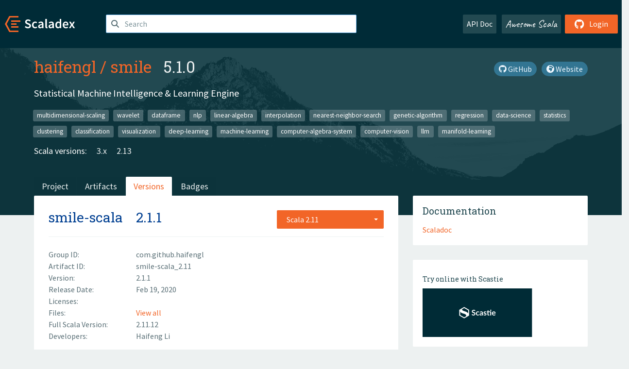

--- FILE ---
content_type: text/html; charset=UTF-8
request_url: https://index.scala-lang.org/haifengl/smile/artifacts/smile-scala/2.1.1?binary-version=_2.11
body_size: 4664
content:
<!DOCTYPE HTML>
<html lang="en">
  <head>
    <meta charset="utf-8">
    <meta http-equiv="X-UA-Compatible" content="IE=edge,chrome=1">
    <title>smile</title>
    <meta name="viewport" content="width=device-width, initial-scale=1.0">
    <!--meta name="description" content="Description...">
    <meta name="author" content="Author..."-->
    <link rel="search" type="application/opensearchdescription+xml" href="/assets/opensearch.xml" title="smile">
    <link rel="apple-touch-icon" sizes="180x180" href="/assets/img/apple-touch-icon.png">
    <link rel="icon" type="image/png" href="/assets/img/favicon-32x32.png" sizes="32x32">
    <link rel="icon" type="image/png" href="/assets/img/favicon-16x16.png" sizes="16x16">
    <link rel="manifest" href="/assets/img/manifest.json">
    <link rel="mask-icon" href="/assets/img/safari-pinned-tab.svg" color="#f26527">
    <link rel="shortcut icon" href="/assets/img/favicon.ico">
    <meta name="msapplication-config" content="/assets/img/browserconfig.xml">

    <link rel="stylesheet" href="/assets/lib/font-awesome/css/all.min.css">
    <link rel="stylesheet" href="/assets/lib/bootstrap-switch/css/bootstrap3/bootstrap-switch.css">
    <link rel="stylesheet" href="/assets/lib/bootstrap-select/css/bootstrap-select.css">
    <link rel="stylesheet" href="//cdnjs.cloudflare.com/ajax/libs/emojify.js/1.1.0/css/basic/emojify.min.css" />
    <link rel="stylesheet" type="text/css" href="/assets/css/main-8.css" />

    <!-- Chrome, Firefox OS and Opera -->
    <meta name="theme-color" content="#002b37">
    <!-- Windows Phone -->
    <meta name="msapplication-navbutton-color" content="#002b37">
    <!-- iOS Safari -->
    <meta name="apple-mobile-web-app-capable" content="yes">
    <meta name="apple-mobile-web-app-status-bar-style" content="black-translucent">

    
    
  </head>

  <body>
      <!--[if IE]>
        <script src="https://cdn.jsdelivr.net/html5shiv/3.7.2/html5shiv.min.js"></script>
        <script src="https://cdn.jsdelivr.net/respond/1.4.2/respond.min.js"></script>
      <![endif]-->
    <!-- Start coding here -->
    <header id="top">
        <nav>

          <div class="row">
            <div class="col-md-2">
                  <a href="/">
                      <img src="/assets/img/scaladex-brand.svg" alt="scaladex logo" class="logo">
                  </a>
              </div>
              <div class="col-md-5">
                
                  
<div class="has-feedback">
    <form action="/search" action="GET">
        <input autocomplete="off" autofocus
          
          name="q" id="search" type="text" class="form-control"
          
            placeholder="Search "
          
          >
        
        

        

        

        
    </form>
    <span class="form-control-feedback"><i class="fa-solid fa-magnifying-glass"></i></span>
    <div class="autocomplete">
        <ul id="list-result"></ul>
    </div>
</div>

                
              </div>
              <div class="col-md-5">
                <div class="pull-right">
                  <a class="btn btn-default" href="/api/doc/">API Doc</a>
                  <a class="btn btn-default awesome" href="/awesome">Awesome Scala</a>
                  
                      <a class="btn btn-primary pull-right" href="/login">
                          <i class="fa-brands fa-github fa-lg" aria-hidden="true"></i> Login
                      </a>
                  
                </div>
              </div>
            </div>
        </nav>
    </header>
    
  <main id="container-project">
    


<div class="head-project">
  <div class="container">
    <div class="info-project">
      <div>
        <h1>
          <a href="/haifengl">haifengl</a> /
          <a href="/haifengl/smile">smile</a>
          
            <span class="head-last-version">&nbsp;&nbsp;5.1.0</span>
          
        </h1>

        
        
        
          
            <a href="https://haifengl.github.io" class="btn btn-link" target="_blank" rel="nofollow">
              <i class="fa-solid fa-earth-africa" aria-hidden="true"></i> Website
            </a>
          
        
        <a href="https://github.com/haifengl/smile" class="btn btn-link" target="_blank"><i class="fa-brands fa-github"></i>
          GitHub</a>
      </div>
      
        
          
            <p class="description emojify">Statistical Machine Intelligence &amp; Learning Engine</p>
          
        
        <ul class="list-inline">
        
          <li><a href="/search?topic=multidimensional-scaling" class="label label-default">multidimensional-scaling</a></li>
        
          <li><a href="/search?topic=wavelet" class="label label-default">wavelet</a></li>
        
          <li><a href="/search?topic=dataframe" class="label label-default">dataframe</a></li>
        
          <li><a href="/search?topic=nlp" class="label label-default">nlp</a></li>
        
          <li><a href="/search?topic=linear-algebra" class="label label-default">linear-algebra</a></li>
        
          <li><a href="/search?topic=interpolation" class="label label-default">interpolation</a></li>
        
          <li><a href="/search?topic=nearest-neighbor-search" class="label label-default">nearest-neighbor-search</a></li>
        
          <li><a href="/search?topic=genetic-algorithm" class="label label-default">genetic-algorithm</a></li>
        
          <li><a href="/search?topic=regression" class="label label-default">regression</a></li>
        
          <li><a href="/search?topic=data-science" class="label label-default">data-science</a></li>
        
          <li><a href="/search?topic=statistics" class="label label-default">statistics</a></li>
        
          <li><a href="/search?topic=clustering" class="label label-default">clustering</a></li>
        
          <li><a href="/search?topic=classification" class="label label-default">classification</a></li>
        
          <li><a href="/search?topic=visualization" class="label label-default">visualization</a></li>
        
          <li><a href="/search?topic=deep-learning" class="label label-default">deep-learning</a></li>
        
          <li><a href="/search?topic=machine-learning" class="label label-default">machine-learning</a></li>
        
          <li><a href="/search?topic=computer-algebra-system" class="label label-default">computer-algebra-system</a></li>
        
          <li><a href="/search?topic=computer-vision" class="label label-default">computer-vision</a></li>
        
          <li><a href="/search?topic=llm" class="label label-default">llm</a></li>
        
          <li><a href="/search?topic=manifold-learning" class="label label-default">manifold-learning</a></li>
        
        </ul>
      
      
        <div class="project-versions">
          
            <div>
              Scala versions:
              
                <a href="/haifengl/smile/artifacts/smile-scala?stableOnly=true&amp;binary-version=_3" class="targets">3.x</a>
              
                <a href="/haifengl/smile/artifacts/smile-scala?stableOnly=true&amp;binary-version=_2.13" class="targets">2.13</a>
              
            </div>
          
    
          
    
          
    
          
    
          
        </div>
      
    </div>
    <div class="row">
      <div class="col-md-12">
        <div class="project-nav-bar">
          <ul class="nav nav-tabs">
            <li role="project" class=""><a href="/haifengl/smile">Project</a></li>
            
              <li role="artifacts" class=""><a href="/haifengl/smile/artifacts">Artifacts</a></li>
              <li role="versions" class="active"><a href="/haifengl/smile/artifacts/smile-scala?stableOnly=true">Versions</a></li>
              <!-- <li role="version-matrix" class=""><a href="/haifengl/smile/version-matrix">Version Matrix</a></li> -->
              <li role="badges" class=""><a href="/haifengl/smile/badges">Badges</a></li>
            
            
          </ul>
        </div>
      </div>
    </div>
  </div>
</div>

    <div class="container">
      <div class="row">
        <div class="col-md-8">
          <div class="content-project">
            <div class="artifact box" data-organization="haifengl" data-repository="smile">
              <div class="float-right">
                <form>
                  <select name="binary-version" class="selectpicker"
                          title="Scala 2.11" data-selected-text-format="static" data-style="btn-primary" onchange="this.form.submit()">
                    
                      <optgroup label="JVM">
                        
                          <option value="_2.13"
                            >
                            2.13
                          </option>
                        
                          <option value="_2.12"
                            >
                            2.12
                          </option>
                        
                          <option value="_2.11"
                            selected>
                            2.11
                          </option>
                        
                      </optgroup>
                    
                  </select>
                </form>
              </div>
              <h2>
                <a href="/haifengl/smile/artifacts/smile-scala?binary-version=_2.11">smile-scala</a>
                <span class="artifact-version">2.1.1</span>
                
              </h2>
              <hr>
              
  <div class="row">
    <div class="col-xs-5 col-sm-3">Group ID:</div>
    <div class="col-xs-7 col-sm-9"> com.github.haifengl </div>
  </div>

              
  <div class="row">
    <div class="col-xs-5 col-sm-3">Artifact ID:</div>
    <div class="col-xs-7 col-sm-9"> smile-scala_2.11 </div>
  </div>

              
  <div class="row">
    <div class="col-xs-5 col-sm-3">Version:</div>
    <div class="col-xs-7 col-sm-9"> 2.1.1 </div>
  </div>

              
              
  <div class="row">
    <div class="col-xs-5 col-sm-3">Release Date:</div>
    <div class="col-xs-7 col-sm-9"> Feb 19, 2020 </div>
  </div>

              
  <div class="row">
    <div class="col-xs-5 col-sm-3">Licenses:</div>
    <div class="col-xs-7 col-sm-9">
                
              </div>
  </div>

              
                
  <div class="row">
    <div class="col-xs-5 col-sm-3">Files:</div>
    <div class="col-xs-7 col-sm-9"> <a href="https://repo1.maven.org/maven2/com/github/haifengl/smile-scala_2.11/2.1.1/">View all</a> </div>
  </div>

              
               
  <div class="row">
    <div class="col-xs-5 col-sm-3">Full Scala Version:</div>
    <div class="col-xs-7 col-sm-9"> 2.11.12 </div>
  </div>

              
  
    
  <div class="row">
    <div class="col-xs-5 col-sm-3">Developers:</div>
    <div class="col-xs-7 col-sm-9">
      <div class="developers">
        
          <span>
            
            <a href="http://haifengl.github.io/">
              Haifeng Li
            </a>
          </span>
        
      </div>
    </div>
  </div>

  

            </div>
            
  <div class="install">
    <ul class="nav nav-tabs nav-justified">
      
        <li role="presentation"  class="active" >
          <a href="#sbt" aria-controls="sbt" role="tab" data-toggle="tab">sbt</a>
        </li>
      
        <li role="presentation" >
          <a href="#mill" aria-controls="mill" role="tab" data-toggle="tab">Mill</a>
        </li>
      
        <li role="presentation" >
          <a href="#scala-cli" aria-controls="scala-cli" role="tab" data-toggle="tab">Scala CLI</a>
        </li>
      
        <li role="presentation" >
          <a href="#ammonite" aria-controls="ammonite" role="tab" data-toggle="tab">Ammonite</a>
        </li>
      
        <li role="presentation" >
          <a href="#maven" aria-controls="maven" role="tab" data-toggle="tab">Maven</a>
        </li>
      
        <li role="presentation" >
          <a href="#gradle" aria-controls="gradle" role="tab" data-toggle="tab">Gradle</a>
        </li>
      
    </ul>
    <div class="box tab-content">
      
        <div role="tabpanel" class="tab-pane  active " id="sbt">
          <p></p>
          <pre id="copy-sbt" class="copyable-incantation">libraryDependencies += &quot;com.github.haifengl&quot; %% &quot;smile-scala&quot; % &quot;2.1.1&quot;</pre>
          <button class="btn btn-primary btn-copy pull-right" data-clipboard-target="copy-sbt">Copy</button>
        </div>
      
        <div role="tabpanel" class="tab-pane " id="mill">
          <p><a href="https://com-lihaoyi.github.io/mill">Mill build tool</a></p>
          <pre id="copy-mill" class="copyable-incantation">ivy&quot;com.github.haifengl::smile-scala:2.1.1&quot;</pre>
          <button class="btn btn-primary btn-copy pull-right" data-clipboard-target="copy-mill">Copy</button>
        </div>
      
        <div role="tabpanel" class="tab-pane " id="scala-cli">
          <p><a href="https://scala-cli.virtuslab.org/docs/overview">Scala CLI</a></p>
          <pre id="copy-scala-cli" class="copyable-incantation">//&gt; using dep &quot;com.github.haifengl::smile-scala:2.1.1&quot;</pre>
          <button class="btn btn-primary btn-copy pull-right" data-clipboard-target="copy-scala-cli">Copy</button>
        </div>
      
        <div role="tabpanel" class="tab-pane " id="ammonite">
          <p><a href="https://ammonite.io/#Ammonite-REPL">Ammonite REPL</a></p>
          <pre id="copy-ammonite" class="copyable-incantation">import $ivy.`com.github.haifengl::smile-scala:2.1.1`</pre>
          <button class="btn btn-primary btn-copy pull-right" data-clipboard-target="copy-ammonite">Copy</button>
        </div>
      
        <div role="tabpanel" class="tab-pane " id="maven">
          <p></p>
          <pre id="copy-maven" class="copyable-incantation">&lt;dependency&gt;
  &lt;groupId&gt;com.github.haifengl&lt;/groupId&gt;
  &lt;artifactId&gt;smile-scala_2.11&lt;/artifactId&gt;
  &lt;version&gt;2.1.1&lt;/version&gt;
&lt;/dependency&gt;</pre>
          <button class="btn btn-primary btn-copy pull-right" data-clipboard-target="copy-maven">Copy</button>
        </div>
      
        <div role="tabpanel" class="tab-pane " id="gradle">
          <p></p>
          <pre id="copy-gradle" class="copyable-incantation">compile group: &#x27;com.github.haifengl&#x27;, name: &#x27;smile-scala_2.11&#x27;, version: &#x27;2.1.1&#x27;</pre>
          <button class="btn btn-primary btn-copy pull-right" data-clipboard-target="copy-gradle">Copy</button>
        </div>
      
    </div>
  </div>

          </div>
        </div>
        <div class="col-md-4 sidebar-project">
          
  
    <div class="documentation box">
      <h4>Documentation</h4>
      <ul>
        
          <li><a href="https://www.javadoc.io/doc/com.github.haifengl/smile-scala_2.11/2.1.1" rel="nofollow">Scaladoc</a></li>
        
      </ul>
    </div>
  

          
  
    <div class="box">
      <a href="https://scastie.scala-lang.org/try?g=com.github.haifengl&amp;a=smile-scala&amp;v=2.1.1&amp;o=haifengl&amp;r=smile&amp;t=JVM&amp;sv=2.11" target="_blank" rel="nofollow noopener">
        <h6>Try online with Scastie</h6>
        <img style="height: 100px;" src="/assets/img/scastie.svg" alt="Try on Scastie">
      </a>
    </div>
  

          
  <div class="dependencies box">
    <h4>14 Dependencies</h4>
    <hr>
    <ul>
      
        <li>
          <div class="row">
            <div class="col-xs-9">
              <a href="/haifengl/smile/smile-json/2.1.1?binary-version=_2.11">com.github.haifengl::smile-json</a>
              
            </div>
            <div class="col-xs-3">2.1.1</div>
          </div>
        </li>
      
        <li>
          <div class="row">
            <div class="col-xs-9">
              <a href="/haifengl/smile/smile-vega/2.1.1?binary-version=_2.11">com.github.haifengl::smile-vega</a>
              
            </div>
            <div class="col-xs-3">2.1.1</div>
          </div>
        </li>
      
        <li>
          <div class="row">
            <div class="col-xs-9">
              <a href="https://search.maven.org/#artifactdetails|com.github.haifengl|smile-core|2.1.1|jar">com.github.haifengl:smile-core</a>
              
            </div>
            <div class="col-xs-3">2.1.1</div>
          </div>
        </li>
      
        <li>
          <div class="row">
            <div class="col-xs-9">
              <a href="https://search.maven.org/#artifactdetails|com.github.haifengl|smile-interpolation|2.1.1|jar">com.github.haifengl:smile-interpolation</a>
              
            </div>
            <div class="col-xs-3">2.1.1</div>
          </div>
        </li>
      
        <li>
          <div class="row">
            <div class="col-xs-9">
              <a href="https://search.maven.org/#artifactdetails|com.github.haifengl|smile-io|2.1.1|jar">com.github.haifengl:smile-io</a>
              
            </div>
            <div class="col-xs-3">2.1.1</div>
          </div>
        </li>
      
        <li>
          <div class="row">
            <div class="col-xs-9">
              <a href="https://search.maven.org/#artifactdetails|com.github.haifengl|smile-nlp|2.1.1|jar">com.github.haifengl:smile-nlp</a>
              
            </div>
            <div class="col-xs-3">2.1.1</div>
          </div>
        </li>
      
        <li>
          <div class="row">
            <div class="col-xs-9">
              <a href="https://search.maven.org/#artifactdetails|com.github.haifengl|smile-plot|2.1.1|jar">com.github.haifengl:smile-plot</a>
              
            </div>
            <div class="col-xs-3">2.1.1</div>
          </div>
        </li>
      
        <li>
          <div class="row">
            <div class="col-xs-9">
              <a href="https://search.maven.org/#artifactdetails|com.thoughtworks.xstream|xstream|1.4.11.1|jar">com.thoughtworks.xstream:xstream</a>
              
            </div>
            <div class="col-xs-3">1.4.11.1</div>
          </div>
        </li>
      
        <li>
          <div class="row">
            <div class="col-xs-9">
              <a href="/lightbend-labs/scala-logging/scala-logging/3.9.2?binary-version=_2.11">com.typesafe.scala-logging::scala-logging</a>
              
            </div>
            <div class="col-xs-3">3.9.2</div>
          </div>
        </li>
      
        <li>
          <div class="row">
            <div class="col-xs-9">
              <a href="/scala/scala-java8-compat/scala-java8-compat/0.9.0?binary-version=_2.11">org.scala-lang.modules::scala-java8-compat</a>
              
            </div>
            <div class="col-xs-3">0.9.0</div>
          </div>
        </li>
      
        <li>
          <div class="row">
            <div class="col-xs-9">
              <a href="/scala/scala/scala-library/2.11.12?binary-version=java">org.scala-lang:scala-library</a>
              
            </div>
            <div class="col-xs-3">2.11.12</div>
          </div>
        </li>
      
        <li>
          <div class="row">
            <div class="col-xs-9">
              <a href="https://search.maven.org/#artifactdetails|com.novocode|junit-interface|0.11|jar">com.novocode:junit-interface</a>
              
                <span class="label label-default">test</span>
              
            </div>
            <div class="col-xs-3">0.11</div>
          </div>
        </li>
      
        <li>
          <div class="row">
            <div class="col-xs-9">
              <a href="https://search.maven.org/#artifactdetails|junit|junit|4.12|jar">junit:junit</a>
              
                <span class="label label-default">test</span>
              
            </div>
            <div class="col-xs-3">4.12</div>
          </div>
        </li>
      
        <li>
          <div class="row">
            <div class="col-xs-9">
              <a href="https://search.maven.org/#artifactdetails|org.slf4j|slf4j-simple|1.7.26|jar">org.slf4j:slf4j-simple</a>
              
                <span class="label label-default">test</span>
              
            </div>
            <div class="col-xs-3">1.7.26</div>
          </div>
        </li>
      
      </ul>
  </div>

          
  <div class="dependents box">
    <h4>No Dependent</h4>
    <hr>
    <ul>
      
      
    </ul>
  </div>

        </div>
      </div>
    </div>
  </main>

    <footer id="bottom">
      <div class="container">
          <div class="footer-top row">
              <div class="col-md-3">
                  <ul>
                      <li><h5>Community</h5></li>
                      <li><a href="https://github.com/scalacenter/scaladex"><i class="fa-brands fa-github fa-lg"></i> Github</a></li>
                      <li><a href="https://discord.com/invite/scala"><i class="fab fa-discord fa-lg"></i> Discord</a></li>
                  </ul>
              </div>
              <div class="col-md-3">
                  <ul>
                      <li><h5>Contribute</h5></li>
                      <li><a href="https://github.com/scalacenter/scaladex/blob/main/CONTRIBUTING.md">Contribution Guide</a></li>
                      <li><a href="https://github.com/scalacenter/scaladex/issues/new">Report an Issue</a></li>
                  </ul>
              </div>
              <div class="col-md-3">
                  <ul>
                      <li><h5>Scaladex</h5></li>
                      <li><a href="https://github.com/scalacenter/scaladex/wiki/FAQ">FAQs</a></li>
                      <li><a href="https://scala-lang.org/conduct/">Code of Conduct</a></li>
                      <li><a href="https://github.com/scalacenter/scaladex?tab=BSD-3-Clause-1-ov-file">License</a></li>
                  </ul>
              </div>
          </div>
  
          <div class="footer-bottom row">
              <div class="col-md-4">
                  <p class="copyright text-center">Copyright © 2002-2026 École Polytechnique Fédérale Lausanne (EPFL) Lausanne, Switzerland</p>
              </div>
              <div class="col-md-6">
                  <!-- Empty column for alignment -->
              </div>
              <div class="col-md-2">
                  <a class="sponsors" href="https://scala.epfl.ch/"><img src="/assets/img/scala-center-logo.png" alt="powered by Scala Center"></a>
              </div>
          </div>
      </div>
  </footer>
  
    <!-- Coding End -->

    
        <script src="/assets/webclient-opt.js"></script>
    

    <script src="/assets/lib/jquery/jquery.min.js"></script>
    <script src="/assets/lib/bootstrap-sass/javascripts/bootstrap.min.js"></script>
    <script src="/assets/lib/bootstrap-select/js/bootstrap-select.min.js"></script>
    <script src="/assets/lib/select2/dist/js/select2.min.js"></script>
    <script src="/assets/lib/bootstrap-switch/js/bootstrap-switch.min.js"></script>
    <script src="//cdnjs.cloudflare.com/ajax/libs/emojify.js/1.1.0/js/emojify.js"></script>
    <script src="/assets/lib/chartjs/dist/chart.min.js"></script>
    <script src="/assets/lib/chartjs-adapter-date-fns/dist/chartjs-adapter-date-fns.bundle.min.js"></script>
    
      <script defer data-domain="index.scala-lang.org" src="https://plausible.scala-lang.org/js/script.js"></script>
    

    <script>
        // Tooltips
        $(function () {
          $('[data-toggle="tooltip"]').tooltip();
          $(".js-keywords-multiple").select2({tags: true});
          $(".js-stackoverflowtags-multiple").select2({tags: true});
          $('.edit-project input[type="checkbox"]').bootstrapSwitch();
          $('#stable-only').bootstrapSwitch({
            handleWidth: 30,
            labelWidth: 78,
            labelText: 'Stable Only',
            onSwitchChange: function(event, state){
              console.log(event)
              event.target.form.submit()
            }
          });
        });

        // Run client scalajs code (for instance, autocomplete)
        
          ScaladexClient.main();
        
    </script>
</body>
</html>















